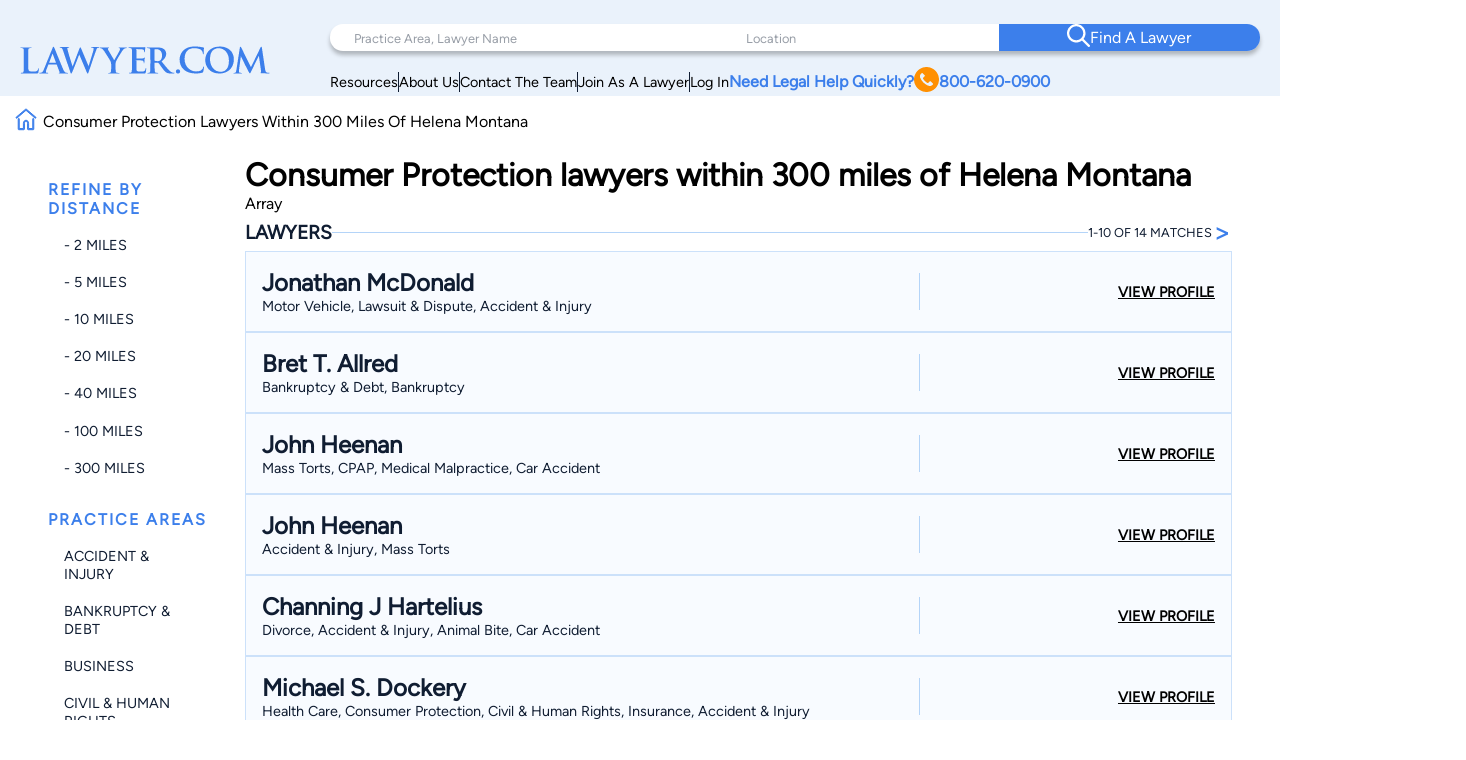

--- FILE ---
content_type: text/html; charset=utf-8
request_url: https://www.google.com/recaptcha/api2/anchor?ar=1&k=6LeCCcUqAAAAAJmQ_DbXR_ln5TRz0TwyvrSF5ROA&co=aHR0cHM6Ly93d3cubGF3eWVyLmNvbTo0NDM.&hl=en&v=PoyoqOPhxBO7pBk68S4YbpHZ&size=invisible&anchor-ms=20000&execute-ms=30000&cb=bhphl5uxi7tc
body_size: 48608
content:
<!DOCTYPE HTML><html dir="ltr" lang="en"><head><meta http-equiv="Content-Type" content="text/html; charset=UTF-8">
<meta http-equiv="X-UA-Compatible" content="IE=edge">
<title>reCAPTCHA</title>
<style type="text/css">
/* cyrillic-ext */
@font-face {
  font-family: 'Roboto';
  font-style: normal;
  font-weight: 400;
  font-stretch: 100%;
  src: url(//fonts.gstatic.com/s/roboto/v48/KFO7CnqEu92Fr1ME7kSn66aGLdTylUAMa3GUBHMdazTgWw.woff2) format('woff2');
  unicode-range: U+0460-052F, U+1C80-1C8A, U+20B4, U+2DE0-2DFF, U+A640-A69F, U+FE2E-FE2F;
}
/* cyrillic */
@font-face {
  font-family: 'Roboto';
  font-style: normal;
  font-weight: 400;
  font-stretch: 100%;
  src: url(//fonts.gstatic.com/s/roboto/v48/KFO7CnqEu92Fr1ME7kSn66aGLdTylUAMa3iUBHMdazTgWw.woff2) format('woff2');
  unicode-range: U+0301, U+0400-045F, U+0490-0491, U+04B0-04B1, U+2116;
}
/* greek-ext */
@font-face {
  font-family: 'Roboto';
  font-style: normal;
  font-weight: 400;
  font-stretch: 100%;
  src: url(//fonts.gstatic.com/s/roboto/v48/KFO7CnqEu92Fr1ME7kSn66aGLdTylUAMa3CUBHMdazTgWw.woff2) format('woff2');
  unicode-range: U+1F00-1FFF;
}
/* greek */
@font-face {
  font-family: 'Roboto';
  font-style: normal;
  font-weight: 400;
  font-stretch: 100%;
  src: url(//fonts.gstatic.com/s/roboto/v48/KFO7CnqEu92Fr1ME7kSn66aGLdTylUAMa3-UBHMdazTgWw.woff2) format('woff2');
  unicode-range: U+0370-0377, U+037A-037F, U+0384-038A, U+038C, U+038E-03A1, U+03A3-03FF;
}
/* math */
@font-face {
  font-family: 'Roboto';
  font-style: normal;
  font-weight: 400;
  font-stretch: 100%;
  src: url(//fonts.gstatic.com/s/roboto/v48/KFO7CnqEu92Fr1ME7kSn66aGLdTylUAMawCUBHMdazTgWw.woff2) format('woff2');
  unicode-range: U+0302-0303, U+0305, U+0307-0308, U+0310, U+0312, U+0315, U+031A, U+0326-0327, U+032C, U+032F-0330, U+0332-0333, U+0338, U+033A, U+0346, U+034D, U+0391-03A1, U+03A3-03A9, U+03B1-03C9, U+03D1, U+03D5-03D6, U+03F0-03F1, U+03F4-03F5, U+2016-2017, U+2034-2038, U+203C, U+2040, U+2043, U+2047, U+2050, U+2057, U+205F, U+2070-2071, U+2074-208E, U+2090-209C, U+20D0-20DC, U+20E1, U+20E5-20EF, U+2100-2112, U+2114-2115, U+2117-2121, U+2123-214F, U+2190, U+2192, U+2194-21AE, U+21B0-21E5, U+21F1-21F2, U+21F4-2211, U+2213-2214, U+2216-22FF, U+2308-230B, U+2310, U+2319, U+231C-2321, U+2336-237A, U+237C, U+2395, U+239B-23B7, U+23D0, U+23DC-23E1, U+2474-2475, U+25AF, U+25B3, U+25B7, U+25BD, U+25C1, U+25CA, U+25CC, U+25FB, U+266D-266F, U+27C0-27FF, U+2900-2AFF, U+2B0E-2B11, U+2B30-2B4C, U+2BFE, U+3030, U+FF5B, U+FF5D, U+1D400-1D7FF, U+1EE00-1EEFF;
}
/* symbols */
@font-face {
  font-family: 'Roboto';
  font-style: normal;
  font-weight: 400;
  font-stretch: 100%;
  src: url(//fonts.gstatic.com/s/roboto/v48/KFO7CnqEu92Fr1ME7kSn66aGLdTylUAMaxKUBHMdazTgWw.woff2) format('woff2');
  unicode-range: U+0001-000C, U+000E-001F, U+007F-009F, U+20DD-20E0, U+20E2-20E4, U+2150-218F, U+2190, U+2192, U+2194-2199, U+21AF, U+21E6-21F0, U+21F3, U+2218-2219, U+2299, U+22C4-22C6, U+2300-243F, U+2440-244A, U+2460-24FF, U+25A0-27BF, U+2800-28FF, U+2921-2922, U+2981, U+29BF, U+29EB, U+2B00-2BFF, U+4DC0-4DFF, U+FFF9-FFFB, U+10140-1018E, U+10190-1019C, U+101A0, U+101D0-101FD, U+102E0-102FB, U+10E60-10E7E, U+1D2C0-1D2D3, U+1D2E0-1D37F, U+1F000-1F0FF, U+1F100-1F1AD, U+1F1E6-1F1FF, U+1F30D-1F30F, U+1F315, U+1F31C, U+1F31E, U+1F320-1F32C, U+1F336, U+1F378, U+1F37D, U+1F382, U+1F393-1F39F, U+1F3A7-1F3A8, U+1F3AC-1F3AF, U+1F3C2, U+1F3C4-1F3C6, U+1F3CA-1F3CE, U+1F3D4-1F3E0, U+1F3ED, U+1F3F1-1F3F3, U+1F3F5-1F3F7, U+1F408, U+1F415, U+1F41F, U+1F426, U+1F43F, U+1F441-1F442, U+1F444, U+1F446-1F449, U+1F44C-1F44E, U+1F453, U+1F46A, U+1F47D, U+1F4A3, U+1F4B0, U+1F4B3, U+1F4B9, U+1F4BB, U+1F4BF, U+1F4C8-1F4CB, U+1F4D6, U+1F4DA, U+1F4DF, U+1F4E3-1F4E6, U+1F4EA-1F4ED, U+1F4F7, U+1F4F9-1F4FB, U+1F4FD-1F4FE, U+1F503, U+1F507-1F50B, U+1F50D, U+1F512-1F513, U+1F53E-1F54A, U+1F54F-1F5FA, U+1F610, U+1F650-1F67F, U+1F687, U+1F68D, U+1F691, U+1F694, U+1F698, U+1F6AD, U+1F6B2, U+1F6B9-1F6BA, U+1F6BC, U+1F6C6-1F6CF, U+1F6D3-1F6D7, U+1F6E0-1F6EA, U+1F6F0-1F6F3, U+1F6F7-1F6FC, U+1F700-1F7FF, U+1F800-1F80B, U+1F810-1F847, U+1F850-1F859, U+1F860-1F887, U+1F890-1F8AD, U+1F8B0-1F8BB, U+1F8C0-1F8C1, U+1F900-1F90B, U+1F93B, U+1F946, U+1F984, U+1F996, U+1F9E9, U+1FA00-1FA6F, U+1FA70-1FA7C, U+1FA80-1FA89, U+1FA8F-1FAC6, U+1FACE-1FADC, U+1FADF-1FAE9, U+1FAF0-1FAF8, U+1FB00-1FBFF;
}
/* vietnamese */
@font-face {
  font-family: 'Roboto';
  font-style: normal;
  font-weight: 400;
  font-stretch: 100%;
  src: url(//fonts.gstatic.com/s/roboto/v48/KFO7CnqEu92Fr1ME7kSn66aGLdTylUAMa3OUBHMdazTgWw.woff2) format('woff2');
  unicode-range: U+0102-0103, U+0110-0111, U+0128-0129, U+0168-0169, U+01A0-01A1, U+01AF-01B0, U+0300-0301, U+0303-0304, U+0308-0309, U+0323, U+0329, U+1EA0-1EF9, U+20AB;
}
/* latin-ext */
@font-face {
  font-family: 'Roboto';
  font-style: normal;
  font-weight: 400;
  font-stretch: 100%;
  src: url(//fonts.gstatic.com/s/roboto/v48/KFO7CnqEu92Fr1ME7kSn66aGLdTylUAMa3KUBHMdazTgWw.woff2) format('woff2');
  unicode-range: U+0100-02BA, U+02BD-02C5, U+02C7-02CC, U+02CE-02D7, U+02DD-02FF, U+0304, U+0308, U+0329, U+1D00-1DBF, U+1E00-1E9F, U+1EF2-1EFF, U+2020, U+20A0-20AB, U+20AD-20C0, U+2113, U+2C60-2C7F, U+A720-A7FF;
}
/* latin */
@font-face {
  font-family: 'Roboto';
  font-style: normal;
  font-weight: 400;
  font-stretch: 100%;
  src: url(//fonts.gstatic.com/s/roboto/v48/KFO7CnqEu92Fr1ME7kSn66aGLdTylUAMa3yUBHMdazQ.woff2) format('woff2');
  unicode-range: U+0000-00FF, U+0131, U+0152-0153, U+02BB-02BC, U+02C6, U+02DA, U+02DC, U+0304, U+0308, U+0329, U+2000-206F, U+20AC, U+2122, U+2191, U+2193, U+2212, U+2215, U+FEFF, U+FFFD;
}
/* cyrillic-ext */
@font-face {
  font-family: 'Roboto';
  font-style: normal;
  font-weight: 500;
  font-stretch: 100%;
  src: url(//fonts.gstatic.com/s/roboto/v48/KFO7CnqEu92Fr1ME7kSn66aGLdTylUAMa3GUBHMdazTgWw.woff2) format('woff2');
  unicode-range: U+0460-052F, U+1C80-1C8A, U+20B4, U+2DE0-2DFF, U+A640-A69F, U+FE2E-FE2F;
}
/* cyrillic */
@font-face {
  font-family: 'Roboto';
  font-style: normal;
  font-weight: 500;
  font-stretch: 100%;
  src: url(//fonts.gstatic.com/s/roboto/v48/KFO7CnqEu92Fr1ME7kSn66aGLdTylUAMa3iUBHMdazTgWw.woff2) format('woff2');
  unicode-range: U+0301, U+0400-045F, U+0490-0491, U+04B0-04B1, U+2116;
}
/* greek-ext */
@font-face {
  font-family: 'Roboto';
  font-style: normal;
  font-weight: 500;
  font-stretch: 100%;
  src: url(//fonts.gstatic.com/s/roboto/v48/KFO7CnqEu92Fr1ME7kSn66aGLdTylUAMa3CUBHMdazTgWw.woff2) format('woff2');
  unicode-range: U+1F00-1FFF;
}
/* greek */
@font-face {
  font-family: 'Roboto';
  font-style: normal;
  font-weight: 500;
  font-stretch: 100%;
  src: url(//fonts.gstatic.com/s/roboto/v48/KFO7CnqEu92Fr1ME7kSn66aGLdTylUAMa3-UBHMdazTgWw.woff2) format('woff2');
  unicode-range: U+0370-0377, U+037A-037F, U+0384-038A, U+038C, U+038E-03A1, U+03A3-03FF;
}
/* math */
@font-face {
  font-family: 'Roboto';
  font-style: normal;
  font-weight: 500;
  font-stretch: 100%;
  src: url(//fonts.gstatic.com/s/roboto/v48/KFO7CnqEu92Fr1ME7kSn66aGLdTylUAMawCUBHMdazTgWw.woff2) format('woff2');
  unicode-range: U+0302-0303, U+0305, U+0307-0308, U+0310, U+0312, U+0315, U+031A, U+0326-0327, U+032C, U+032F-0330, U+0332-0333, U+0338, U+033A, U+0346, U+034D, U+0391-03A1, U+03A3-03A9, U+03B1-03C9, U+03D1, U+03D5-03D6, U+03F0-03F1, U+03F4-03F5, U+2016-2017, U+2034-2038, U+203C, U+2040, U+2043, U+2047, U+2050, U+2057, U+205F, U+2070-2071, U+2074-208E, U+2090-209C, U+20D0-20DC, U+20E1, U+20E5-20EF, U+2100-2112, U+2114-2115, U+2117-2121, U+2123-214F, U+2190, U+2192, U+2194-21AE, U+21B0-21E5, U+21F1-21F2, U+21F4-2211, U+2213-2214, U+2216-22FF, U+2308-230B, U+2310, U+2319, U+231C-2321, U+2336-237A, U+237C, U+2395, U+239B-23B7, U+23D0, U+23DC-23E1, U+2474-2475, U+25AF, U+25B3, U+25B7, U+25BD, U+25C1, U+25CA, U+25CC, U+25FB, U+266D-266F, U+27C0-27FF, U+2900-2AFF, U+2B0E-2B11, U+2B30-2B4C, U+2BFE, U+3030, U+FF5B, U+FF5D, U+1D400-1D7FF, U+1EE00-1EEFF;
}
/* symbols */
@font-face {
  font-family: 'Roboto';
  font-style: normal;
  font-weight: 500;
  font-stretch: 100%;
  src: url(//fonts.gstatic.com/s/roboto/v48/KFO7CnqEu92Fr1ME7kSn66aGLdTylUAMaxKUBHMdazTgWw.woff2) format('woff2');
  unicode-range: U+0001-000C, U+000E-001F, U+007F-009F, U+20DD-20E0, U+20E2-20E4, U+2150-218F, U+2190, U+2192, U+2194-2199, U+21AF, U+21E6-21F0, U+21F3, U+2218-2219, U+2299, U+22C4-22C6, U+2300-243F, U+2440-244A, U+2460-24FF, U+25A0-27BF, U+2800-28FF, U+2921-2922, U+2981, U+29BF, U+29EB, U+2B00-2BFF, U+4DC0-4DFF, U+FFF9-FFFB, U+10140-1018E, U+10190-1019C, U+101A0, U+101D0-101FD, U+102E0-102FB, U+10E60-10E7E, U+1D2C0-1D2D3, U+1D2E0-1D37F, U+1F000-1F0FF, U+1F100-1F1AD, U+1F1E6-1F1FF, U+1F30D-1F30F, U+1F315, U+1F31C, U+1F31E, U+1F320-1F32C, U+1F336, U+1F378, U+1F37D, U+1F382, U+1F393-1F39F, U+1F3A7-1F3A8, U+1F3AC-1F3AF, U+1F3C2, U+1F3C4-1F3C6, U+1F3CA-1F3CE, U+1F3D4-1F3E0, U+1F3ED, U+1F3F1-1F3F3, U+1F3F5-1F3F7, U+1F408, U+1F415, U+1F41F, U+1F426, U+1F43F, U+1F441-1F442, U+1F444, U+1F446-1F449, U+1F44C-1F44E, U+1F453, U+1F46A, U+1F47D, U+1F4A3, U+1F4B0, U+1F4B3, U+1F4B9, U+1F4BB, U+1F4BF, U+1F4C8-1F4CB, U+1F4D6, U+1F4DA, U+1F4DF, U+1F4E3-1F4E6, U+1F4EA-1F4ED, U+1F4F7, U+1F4F9-1F4FB, U+1F4FD-1F4FE, U+1F503, U+1F507-1F50B, U+1F50D, U+1F512-1F513, U+1F53E-1F54A, U+1F54F-1F5FA, U+1F610, U+1F650-1F67F, U+1F687, U+1F68D, U+1F691, U+1F694, U+1F698, U+1F6AD, U+1F6B2, U+1F6B9-1F6BA, U+1F6BC, U+1F6C6-1F6CF, U+1F6D3-1F6D7, U+1F6E0-1F6EA, U+1F6F0-1F6F3, U+1F6F7-1F6FC, U+1F700-1F7FF, U+1F800-1F80B, U+1F810-1F847, U+1F850-1F859, U+1F860-1F887, U+1F890-1F8AD, U+1F8B0-1F8BB, U+1F8C0-1F8C1, U+1F900-1F90B, U+1F93B, U+1F946, U+1F984, U+1F996, U+1F9E9, U+1FA00-1FA6F, U+1FA70-1FA7C, U+1FA80-1FA89, U+1FA8F-1FAC6, U+1FACE-1FADC, U+1FADF-1FAE9, U+1FAF0-1FAF8, U+1FB00-1FBFF;
}
/* vietnamese */
@font-face {
  font-family: 'Roboto';
  font-style: normal;
  font-weight: 500;
  font-stretch: 100%;
  src: url(//fonts.gstatic.com/s/roboto/v48/KFO7CnqEu92Fr1ME7kSn66aGLdTylUAMa3OUBHMdazTgWw.woff2) format('woff2');
  unicode-range: U+0102-0103, U+0110-0111, U+0128-0129, U+0168-0169, U+01A0-01A1, U+01AF-01B0, U+0300-0301, U+0303-0304, U+0308-0309, U+0323, U+0329, U+1EA0-1EF9, U+20AB;
}
/* latin-ext */
@font-face {
  font-family: 'Roboto';
  font-style: normal;
  font-weight: 500;
  font-stretch: 100%;
  src: url(//fonts.gstatic.com/s/roboto/v48/KFO7CnqEu92Fr1ME7kSn66aGLdTylUAMa3KUBHMdazTgWw.woff2) format('woff2');
  unicode-range: U+0100-02BA, U+02BD-02C5, U+02C7-02CC, U+02CE-02D7, U+02DD-02FF, U+0304, U+0308, U+0329, U+1D00-1DBF, U+1E00-1E9F, U+1EF2-1EFF, U+2020, U+20A0-20AB, U+20AD-20C0, U+2113, U+2C60-2C7F, U+A720-A7FF;
}
/* latin */
@font-face {
  font-family: 'Roboto';
  font-style: normal;
  font-weight: 500;
  font-stretch: 100%;
  src: url(//fonts.gstatic.com/s/roboto/v48/KFO7CnqEu92Fr1ME7kSn66aGLdTylUAMa3yUBHMdazQ.woff2) format('woff2');
  unicode-range: U+0000-00FF, U+0131, U+0152-0153, U+02BB-02BC, U+02C6, U+02DA, U+02DC, U+0304, U+0308, U+0329, U+2000-206F, U+20AC, U+2122, U+2191, U+2193, U+2212, U+2215, U+FEFF, U+FFFD;
}
/* cyrillic-ext */
@font-face {
  font-family: 'Roboto';
  font-style: normal;
  font-weight: 900;
  font-stretch: 100%;
  src: url(//fonts.gstatic.com/s/roboto/v48/KFO7CnqEu92Fr1ME7kSn66aGLdTylUAMa3GUBHMdazTgWw.woff2) format('woff2');
  unicode-range: U+0460-052F, U+1C80-1C8A, U+20B4, U+2DE0-2DFF, U+A640-A69F, U+FE2E-FE2F;
}
/* cyrillic */
@font-face {
  font-family: 'Roboto';
  font-style: normal;
  font-weight: 900;
  font-stretch: 100%;
  src: url(//fonts.gstatic.com/s/roboto/v48/KFO7CnqEu92Fr1ME7kSn66aGLdTylUAMa3iUBHMdazTgWw.woff2) format('woff2');
  unicode-range: U+0301, U+0400-045F, U+0490-0491, U+04B0-04B1, U+2116;
}
/* greek-ext */
@font-face {
  font-family: 'Roboto';
  font-style: normal;
  font-weight: 900;
  font-stretch: 100%;
  src: url(//fonts.gstatic.com/s/roboto/v48/KFO7CnqEu92Fr1ME7kSn66aGLdTylUAMa3CUBHMdazTgWw.woff2) format('woff2');
  unicode-range: U+1F00-1FFF;
}
/* greek */
@font-face {
  font-family: 'Roboto';
  font-style: normal;
  font-weight: 900;
  font-stretch: 100%;
  src: url(//fonts.gstatic.com/s/roboto/v48/KFO7CnqEu92Fr1ME7kSn66aGLdTylUAMa3-UBHMdazTgWw.woff2) format('woff2');
  unicode-range: U+0370-0377, U+037A-037F, U+0384-038A, U+038C, U+038E-03A1, U+03A3-03FF;
}
/* math */
@font-face {
  font-family: 'Roboto';
  font-style: normal;
  font-weight: 900;
  font-stretch: 100%;
  src: url(//fonts.gstatic.com/s/roboto/v48/KFO7CnqEu92Fr1ME7kSn66aGLdTylUAMawCUBHMdazTgWw.woff2) format('woff2');
  unicode-range: U+0302-0303, U+0305, U+0307-0308, U+0310, U+0312, U+0315, U+031A, U+0326-0327, U+032C, U+032F-0330, U+0332-0333, U+0338, U+033A, U+0346, U+034D, U+0391-03A1, U+03A3-03A9, U+03B1-03C9, U+03D1, U+03D5-03D6, U+03F0-03F1, U+03F4-03F5, U+2016-2017, U+2034-2038, U+203C, U+2040, U+2043, U+2047, U+2050, U+2057, U+205F, U+2070-2071, U+2074-208E, U+2090-209C, U+20D0-20DC, U+20E1, U+20E5-20EF, U+2100-2112, U+2114-2115, U+2117-2121, U+2123-214F, U+2190, U+2192, U+2194-21AE, U+21B0-21E5, U+21F1-21F2, U+21F4-2211, U+2213-2214, U+2216-22FF, U+2308-230B, U+2310, U+2319, U+231C-2321, U+2336-237A, U+237C, U+2395, U+239B-23B7, U+23D0, U+23DC-23E1, U+2474-2475, U+25AF, U+25B3, U+25B7, U+25BD, U+25C1, U+25CA, U+25CC, U+25FB, U+266D-266F, U+27C0-27FF, U+2900-2AFF, U+2B0E-2B11, U+2B30-2B4C, U+2BFE, U+3030, U+FF5B, U+FF5D, U+1D400-1D7FF, U+1EE00-1EEFF;
}
/* symbols */
@font-face {
  font-family: 'Roboto';
  font-style: normal;
  font-weight: 900;
  font-stretch: 100%;
  src: url(//fonts.gstatic.com/s/roboto/v48/KFO7CnqEu92Fr1ME7kSn66aGLdTylUAMaxKUBHMdazTgWw.woff2) format('woff2');
  unicode-range: U+0001-000C, U+000E-001F, U+007F-009F, U+20DD-20E0, U+20E2-20E4, U+2150-218F, U+2190, U+2192, U+2194-2199, U+21AF, U+21E6-21F0, U+21F3, U+2218-2219, U+2299, U+22C4-22C6, U+2300-243F, U+2440-244A, U+2460-24FF, U+25A0-27BF, U+2800-28FF, U+2921-2922, U+2981, U+29BF, U+29EB, U+2B00-2BFF, U+4DC0-4DFF, U+FFF9-FFFB, U+10140-1018E, U+10190-1019C, U+101A0, U+101D0-101FD, U+102E0-102FB, U+10E60-10E7E, U+1D2C0-1D2D3, U+1D2E0-1D37F, U+1F000-1F0FF, U+1F100-1F1AD, U+1F1E6-1F1FF, U+1F30D-1F30F, U+1F315, U+1F31C, U+1F31E, U+1F320-1F32C, U+1F336, U+1F378, U+1F37D, U+1F382, U+1F393-1F39F, U+1F3A7-1F3A8, U+1F3AC-1F3AF, U+1F3C2, U+1F3C4-1F3C6, U+1F3CA-1F3CE, U+1F3D4-1F3E0, U+1F3ED, U+1F3F1-1F3F3, U+1F3F5-1F3F7, U+1F408, U+1F415, U+1F41F, U+1F426, U+1F43F, U+1F441-1F442, U+1F444, U+1F446-1F449, U+1F44C-1F44E, U+1F453, U+1F46A, U+1F47D, U+1F4A3, U+1F4B0, U+1F4B3, U+1F4B9, U+1F4BB, U+1F4BF, U+1F4C8-1F4CB, U+1F4D6, U+1F4DA, U+1F4DF, U+1F4E3-1F4E6, U+1F4EA-1F4ED, U+1F4F7, U+1F4F9-1F4FB, U+1F4FD-1F4FE, U+1F503, U+1F507-1F50B, U+1F50D, U+1F512-1F513, U+1F53E-1F54A, U+1F54F-1F5FA, U+1F610, U+1F650-1F67F, U+1F687, U+1F68D, U+1F691, U+1F694, U+1F698, U+1F6AD, U+1F6B2, U+1F6B9-1F6BA, U+1F6BC, U+1F6C6-1F6CF, U+1F6D3-1F6D7, U+1F6E0-1F6EA, U+1F6F0-1F6F3, U+1F6F7-1F6FC, U+1F700-1F7FF, U+1F800-1F80B, U+1F810-1F847, U+1F850-1F859, U+1F860-1F887, U+1F890-1F8AD, U+1F8B0-1F8BB, U+1F8C0-1F8C1, U+1F900-1F90B, U+1F93B, U+1F946, U+1F984, U+1F996, U+1F9E9, U+1FA00-1FA6F, U+1FA70-1FA7C, U+1FA80-1FA89, U+1FA8F-1FAC6, U+1FACE-1FADC, U+1FADF-1FAE9, U+1FAF0-1FAF8, U+1FB00-1FBFF;
}
/* vietnamese */
@font-face {
  font-family: 'Roboto';
  font-style: normal;
  font-weight: 900;
  font-stretch: 100%;
  src: url(//fonts.gstatic.com/s/roboto/v48/KFO7CnqEu92Fr1ME7kSn66aGLdTylUAMa3OUBHMdazTgWw.woff2) format('woff2');
  unicode-range: U+0102-0103, U+0110-0111, U+0128-0129, U+0168-0169, U+01A0-01A1, U+01AF-01B0, U+0300-0301, U+0303-0304, U+0308-0309, U+0323, U+0329, U+1EA0-1EF9, U+20AB;
}
/* latin-ext */
@font-face {
  font-family: 'Roboto';
  font-style: normal;
  font-weight: 900;
  font-stretch: 100%;
  src: url(//fonts.gstatic.com/s/roboto/v48/KFO7CnqEu92Fr1ME7kSn66aGLdTylUAMa3KUBHMdazTgWw.woff2) format('woff2');
  unicode-range: U+0100-02BA, U+02BD-02C5, U+02C7-02CC, U+02CE-02D7, U+02DD-02FF, U+0304, U+0308, U+0329, U+1D00-1DBF, U+1E00-1E9F, U+1EF2-1EFF, U+2020, U+20A0-20AB, U+20AD-20C0, U+2113, U+2C60-2C7F, U+A720-A7FF;
}
/* latin */
@font-face {
  font-family: 'Roboto';
  font-style: normal;
  font-weight: 900;
  font-stretch: 100%;
  src: url(//fonts.gstatic.com/s/roboto/v48/KFO7CnqEu92Fr1ME7kSn66aGLdTylUAMa3yUBHMdazQ.woff2) format('woff2');
  unicode-range: U+0000-00FF, U+0131, U+0152-0153, U+02BB-02BC, U+02C6, U+02DA, U+02DC, U+0304, U+0308, U+0329, U+2000-206F, U+20AC, U+2122, U+2191, U+2193, U+2212, U+2215, U+FEFF, U+FFFD;
}

</style>
<link rel="stylesheet" type="text/css" href="https://www.gstatic.com/recaptcha/releases/PoyoqOPhxBO7pBk68S4YbpHZ/styles__ltr.css">
<script nonce="ES-1Gz5Q9grHke1fIaHzEg" type="text/javascript">window['__recaptcha_api'] = 'https://www.google.com/recaptcha/api2/';</script>
<script type="text/javascript" src="https://www.gstatic.com/recaptcha/releases/PoyoqOPhxBO7pBk68S4YbpHZ/recaptcha__en.js" nonce="ES-1Gz5Q9grHke1fIaHzEg">
      
    </script></head>
<body><div id="rc-anchor-alert" class="rc-anchor-alert"></div>
<input type="hidden" id="recaptcha-token" value="[base64]">
<script type="text/javascript" nonce="ES-1Gz5Q9grHke1fIaHzEg">
      recaptcha.anchor.Main.init("[\x22ainput\x22,[\x22bgdata\x22,\x22\x22,\[base64]/[base64]/MjU1Ong/[base64]/[base64]/[base64]/[base64]/[base64]/[base64]/[base64]/[base64]/[base64]/[base64]/[base64]/[base64]/[base64]/[base64]/[base64]\\u003d\x22,\[base64]\x22,\x22w5Epw6xkw6LCocOBwq88w7TCkcKHwrLDq8K7EMOcw7oTQW5mVsKpeVPCvmzCmQjDl8KwSEAxwqtaw7UTw73Cujpfw6XCisK2wrctFcOZwq/DpBA7woR2d1PCkGgKw5xWGD1ERyXDmyFbN2Jbw5dHw5NZw6HCg8Oyw53DpmjDux1rw6HCjU5WWC3CmcOIeRIxw6l0eibCosO3wqvDonvDmMK9wpZiw7TDp8OMDMKHw5gQw5PDucO3QsKrAcKiw6/[base64]/[base64]/Dtjgtw5Ykw65twqnCkhskw54OwpBdw6TCjsKwwoFdGwFeIH0LL2TCt1/CoMOEwqBCw5pVBcOjwr1/SAFYw4EKw6jDj8K2wpRnHmLDr8KUD8ObY8Kew4rCmMO5E3/DtS0nOsKFbsOKwqbCunclLDgqLcOFR8KtO8K8wptmwo3CgMKRIQTCjsKXwotDwpILw7rChXoIw7siZRs8w6XCtl0nGGcbw7HDplYJa3jDh8OmRz/DvsOqwoAew4VVcMOdViNJXsOYA1dHw79mwrQhw6DDlcOkwqcXKStSwpVgO8O4wp/Cgm1fbgRAw5ovF3rCvcK+wptKwpMBwpHDs8KIw4Mvwpp6wqDDtsKOw5jCpFXDs8KeXDFlD3dxwoZ6wrp2U8O0w7TDklUJAgzDlsKAwqhdwrwmRsKsw6tVfW7CkyFtwp0jwp/CtjHDlgUnw53Dr0nCtyHCqcOlw6o+OQ8Cw61tDsKwYcKJw6bCil7Csy7CqS/DnsO5w63DgcKaQcOtFcO/w5VEwo0WG2hXa8O0EcOHwpsvaU5sAWw/asKRH2l0cRzDh8KDwowawo4KKBfDvMOKR8OzFMKpw4PDu8KPHBp4w7TCuyxswo1PAcKGTsKgwozCnGPCv8ORXcK6wqFhTR/Ds8Ojw6Z/w4Ehw7DCgsObQMKncCVzUsK9w6fCmcOtwrYSSsO9w7vCm8KObkBJT8Kaw78VwpsZd8Orw6oow5E6ecOww50NwrFhE8OLwp4bw4PDvCHDjAHCk8KBw5c0woXDuSfDknlebcKcw5pGwrvCgsKMw4XCjUfDhcKnw7B7HTzCtcOrw7zCrXfDkcOWwoPDiy/CvsKmQ8ONSWk4KXbDuSPCm8KHX8KQPMKxTnY1aSBIwp01w5PCkMKgasOEDMKGw4lRfBtfwpdCHxTDoCxzOnDCkz3Cp8KJwr3Cs8O+w7NrBnDDlsKmwrbDpUwIwqc+V8KNw73DrDHCsA1lFcO5w5AAElQaN8OoDMKXDCvDljXCrzABw7/CgVNVw43DuS5Ww7XDrRcEXzMfNFDCtMOLEht/[base64]/w6dbC1HDiMOZw4x2NmwjKMKXw4VLIMK/w4N7EUN/JQrDl18MccOswqVtwqrCqnrCqsO/woRpQMKMZ3ttPX1/[base64]/ChQnCriR7McKawqDClsKSw6zDi8OAw47DosK+w57CqcKnw6Rjw6BWI8OiRsK/w4hqw4LCvC9GAXc7E8OjNwR+S8KdEwvDjwBPfXkKwrPCs8OOw7DClMKlQMOVUMKpU0Vqw5JWwr7Co1IUXMKoeHfDvVnCoMKBKGjCiMKqIMO9bSl/[base64]/DthHCi8OEBRg6w5HClsKKeS4xw47CosOYw7IPwrXDuMOyw6nDtlxifnbClQ4OwrnCmcKiES/CvcKKSsKxBcOJwrXDgE43wovChkAOOUDCk8K1XD1bRTsAwpAEw6ZcMsKkTMK5TR0OOgrDlsKCJQ4DwpJSw45mDsKSVlUYw43DqwNPw7zCs2Jfw6rCmcOUOlB+FXRGLl0awpjDscK+woJAwprDu2PDrcKCY8K1Bl3DqcKAUsKNw5zClzXCl8O4dcK1Qn/Crx7DkMOSJXfCgRTDtcKKScKdEltrSgJVOlnCtMKSw5kEw7J7MilOw6XCjcK+wpfDtMK8w7/Cljc/BcO+JQvDsApew5/Cs8OqYMOowp3Dry7DpcKvwqYlL8KnwqrCssOhZ3pPNsKww6DDoVsecx9iw4LDh8ONw4YSUG7CgsKXw7TCu8KFwrvCumw1w7Vawq3CgE3DicOOWl1zIUcVw61oRcKRw6wpTi3DhsOPwrfCi254FMOzDcOcw71/w6M0DMKZEmjDvgIpesOmw4pWwrQNYiU7woRNQA7DsSrDnMOBw4BNPcO6VkvDr8Kxw4vDolXDqsOow5DCmMKsZ8O3GGrCpsKHw5vCngUlfX3Do0zDiTvDm8Kaa0Z9fcOLYcOMNl97MRMVwq5DRg/ChGwvB38cJsORQhXCr8OrwrfDuwInIMOSFCTCgjzDvMKVIU59wrJxO1HCnX8Vw5vDixLDq8KgUSDCtsOhwpo9AsObAcOgbkrCpToxwrnDhBnCusKXw5jDpsKdEk1Pwp9/[base64]/DlAUvKV1QwpzCg3jDim/DgS54BQMTw4rCulPDnMOBw5A0w4xVdFFPw5owOUhrHMOvw5Ecw4oGw7VcwoXDu8Klw43DqwXCoh7DvMKUNmR5XWHCgMOuw7jCl2/[base64]/Do3bDkztfwoTDowbCkcK6w6/DhQorc3hbScOpwqEdGMKrwqLDrsKGwp7DvB8uw7R/fEYrGcKQw7fCi1tuZMKAwo3Dl3wiMkjCqRwsZ8OCCcK1aR/CnsOhacKlwqMbwpTDoGnDihFoLQRECX7DqMO+CGLDpsK5J8KCC3hJG8ONw60rbsKNw6xKw5/[base64]/CqHHCoMOdKsOcw5zCgUrDhcORw44IwpUFwqRKAMKIdX7Dk8K3wqDDksOdw4xBw78qPT7CpV9AWMOFw4PCl2DDpMOkR8O6LcKtw6d/[base64]/EhzDoRxmYxdpw4k/[base64]/DhiPCn8Okw5kEwqxzwpkacsOtwrvCtAt3woUhZE84w67DnH3CiCZ3w4c/w7TCinPCmBrDhsOww4tZJMOmw7jCrVUDasOfw7EUw6A2YcK1bsOxw6FzWywnwos3wpkZPyl4wotRw7dWwroLw4IMMDUtaQNCw58tFjFfZcO2E2/CmlFPKBxmw51yO8KNUlPDpVfDqV5ybE3Dq8K2wpVNSVvCvFTDsE/DgsOgOcOjcMOxwoN9WsKGZcKXw5wnwonDpDNVwo0tE8KLwp7DssOQa8OxYcO1RgPCpsKfY8ODw5hDwo9SIVERXMKcwrbCiUDDn0nDik/DusOCwoxwwoR8wq7CkGFTLEBMw6RhWi/CiRUbEwzDnBXDsTcUBUM4DG3DpsOwKsOKK8OWw5/Dqy7DnsKaHsOHwr1EeMO+YlbCssKmPW5hNsKZD3nDu8K8cyXCiMKnw5/ClMOkJsKDL8OYJmFqRxPDvcKuZT/[base64]/DlsK4w4M9M8KJwrvDthE3PMOWw5tjw5R0w51Jwq92CsK3VcOzF8O8cjcObUZ3cAzCrTTDncK3VcOwwo92MDN/EMKBwq/DmzXDmAcVCsK8wqzCpMOTw4LDlsKeK8O6w7DDmyTCv8Ouwp7DoWsqHcOEwpVnwoM+wqNJwqg/wrJ5wqF9BEFPMcKiaMK0w6duZMKHwqHCq8K/wrDCq8OkP8KgPUfCu8KEfXRGcMOnIR/DscKgP8KJJB4jDsOyFiAQwrHDpD0+R8KQw7kgw5LCrMKOwqrCn8Kjw4XCrD3Cv1nCi8KdfTIXaQUOwrbCp27Du0/[base64]/DusOVw7oaw5zCnUzCo8K1MF/CjMOAZsKyDnzDnGnDmU4/wpdow5cEwpzClWLDocK5fXvCuMOHE0PDhwPDjVtgw77DmgQywq8qw6/Cg2EswpwHSMKDHcKQwqrDgTkew5PCmsOcc8O8wpIowqEVwr7Cp2EjLVPCpGzCncOww73CgxjCt3wYMl94KMKrw7Z1wrrDpcK0wr3DjlbCplUJwpsGYsK3wrXDnsKMwprChAJwwrIEMcKMwo/Co8OlUFAhwpkgCMO3fMK3w5wOYHrDtkcdw5PCtcKsYWkhf3HCtcKyO8OXwq/Dt8K7P8K5w6UlL8O2VBnDr1bDmMKTTsOOw7PCo8Kewo5GdD4Bw4hKdxfDgMOJwr45DQjCv0vCssKvw5x+fjRYw4DCo1h5wrJ6fDHDmsKRw4XCmE5Aw6Jlwq/ChzfDtQtzw7/DhW/[base64]/DhgXChCp/DB7DlcOdZcKowqQEw59RHMK6wpjDmV3DkRl0wpMkesOOAcKCw5rCjkNkw7l4d1TDrsKtw7HDgH7DsMO2wpVyw60VN2DChHd+InbCuEjCl8KVLsO6K8KkwrzCqcKmwppwKsOFwrtcfWTDtcKmJCvChToQJX/DoMOmw6XDksOgwqh6wrHCkMKJw4Bdw6UPw6Q0w7nCjw9Mw4gZwpc0w5ATV8KzcMK/[base64]/w5HCnsK/esO8FwDDqsKvwrh2alfCmcKsRzFBwoEgTcOqw6cTw4/[base64]/[base64]/[base64]/[base64]/FChiIMOCw5HCssK6w5fCqBHCs8OMCxXCgsKEw6wHwrzCjD3Cv8OZC8OFw4ciOUUCwovChzwYbxXDjjFmEDQSwr0cw5HChcKAwrcsDmA2Kz15wovDk1DDs0Y4F8OMLAzDmsOmMS/DpQbCsMK5QxwlfMKGw5rDoU8/w7DCq8O2dsOWw5rCiMOsw6Vmw7vDrsKpRBfCvUVEw63DpcOGwpEffwzCl8OseMKdw5AmE8ORw63CmMOLw5zCsMO+FsOdwoHDocKCaSMKSxFNOU8VwqEZawJNKmQvSsKQD8OCSljDosOtLDgVw5LDkBHCvsKCB8OtJ8Okwr/[base64]/[base64]/CgcOaw797bMKqVE7DiiLDmjvCgsOMEyYNK8Oew6DCjAXCjcOSwqHDg0JoUXvChsOyw6zCjcO6woXCpg1Nw5fDlMOzwo0Tw7onw6MQG1Z8w4/DjcKPJQ/CusOnfQ7DjV7DrsOiOU9rwqIFwo5Hw6hkw4nDkwIKw5IddcOww7Q8wpDDlwdAWMOYwqDDlcOpJMOsKyt0aSwGfzHCosOAQcO2DcO7w7w0csK0BMO0RMKdE8KDw5fCvA3DnEZXawLCpcK6CC/DiMOFw4XCmsOHfjTDgMOrUHFSVHfDgmtbwobCkcKoZ8O0acOBw6/[base64]/[base64]/Cl8KLw4UkwrUCDMO1w5DCjkHCmsOww7nCkMONwpwYw4UiBBfDpDtfwpVuw6tlJDzCuS1sGMO1dkkGc3nChsKpwoXChiLCr8Odw6UHHMKqfsO/wqpTw5zCmcKdM8KIwrghw50lwosaLUHCuAJpwpEMwo82wrHDrMO/dsOJwrfDsx4yw4YARMODYlTCohJOw644J0Biwo/CkUVYZMKBNcKIZcKvUsOWckbDtVfDmsOwNcKyCDPCtUrDp8K/NcOFw5lbAsKEdcK8woTCmMK6wr9MR8OWwrfDmi/CssOuwqnDscOOElYrEQTDkWrDhxIJAcKkMwrDjMKBwqgTcCkpwp3CnsKCUBjCn1xyw4XClT5GWcO2V8Okw5VswqZ8SS42wo7CvTfCpsKBHnYgYRo4DErChsOCaRPDtT3DnkUWAMOWw53ChsK0ICp/wqw/woTCsBEvX2jCiDsjwpxlw6pvWXUfCsOhwrLCgsKmwpg5w5TDncKONA3CncO/wphkwqHCi0nCrcOGGxTCs8K9w6B4w5Q3wrjCl8K+wq41w6zCiEPDhsO0wplAayjCmsKRO2rDo1AoNxnCtcO3M8OmRcO7wolGB8Kcw5pTRWdZPi/[base64]/PcOgwr/Dm8OVw7hVwp1mw59gKCvCj8OpZsKELsKQfljDnnHDnsK9w7fDr3QTwp9xw6/Dh8ORw7V+wqPCo8OfecOvcMO8OcOeSy7Dl3MiwpjDuztBTyHCnsOpWHl8PcOEc8KQw4RHeFjDvsKEHsOfThfDjn7CicKJw7zCoWdnwoklwp9QwobDpSzCqsK/KxE8wrUrwqHDlsKBwoTCpMOOwotdwo3DpMK4w4vDqcKIwrvDvR/CkmZjLSoxwonDhsOLw7kiVHIqcCDDkj02M8KKw6Mfw7fCgcK2w4/CuMKhw7gBwpFbCMOawo8bw4F0LcO1wrDCoXnCiMOvw6bDpsOeC8KMeMORwrNtM8OSGMOrc3nCqcKWw6jDuTrCmsOAwo8bwpHCv8KNwprCk3pxw6nDrcO3FMOEYMOfIsOFJ8OGwrJRwonCncKfw4nCp8O/woLDocOjUsO6w5Irw6luHsK2w4U3wo7DriIDeXgiw5J5w7lZIgZLQ8Ouw5zCo8K9w7DCmwDDhAImBMOnZMOGcMOuwq7CjcKGWQnCoExUPC7DhcOHGcOLDFkvTcO3AnbDlcORC8Kjw6fDssOsLMKfw6/Dp2XDqQnCuF3DuMKJw4nDisKeDGkKGkhNHAnCrMOOw6fCjMKnwqbDtsOdccK3EjxdAn1rwpEmZcOcDRPDt8K6wr8Aw6nCoXMhwqfCksK3wq3CqiTDvMOlw7fDjMOtwrkTw5VqFcOcwojCksKYYMOSacKuw6jCmcOQY3vCnh7Djh/[base64]/w7xxw6YFUzZPLsOmKGTCmBjCn8OlPMKsMAPCg8KvwrRrwrluwrDCqMOBw6DCukoFwpAqwrUuWsKVKsO+GTomLcKKw4/[base64]/CjijDvsKUUmjDsVgBHnwjwok2CsKYw63CkMOtasKZAxQBeAoVwohRwqjClcOre0N6QsOrw6Mpw5VPYDUIC3jDtsKTSBY8dQbDmcKzw4zDhQvCtcOefAJjOhPDr8OZAxnCl8Oaw6XDviDCvgUAf8KEw4hYwozDiwghworDrU1wI8OGw4t+w4Vlw5FlC8K/d8KbPMODTsKWwp0swpcDw44IX8OVGMOEIsOJwoTCu8KTwp/DsjRSw6bDlmUUHMOiccKof8KAdMOnEyhZW8OMw6rDrcO8wpDCt8K1SFhxQsKlc31hwr7Dm8KIw7LCvMO/W8OdOVxPZBZ0LktRDsOGFMKWwpjCr8KbwqgVw7fDrMOiw4BgcMOjacOvXsObw5Y4w6/CssOiwprDgMOjwrkPFRbCpljCt8O0e0DCs8KQw7vDjDLDoWXCkcKOwoB6O8ObSMOnw5XCqzjDrzBFw5HDgcKdYcOQw5zDssO9wqZgFsORw6TDuMOkBcKDwrRpcMKpXgDDocKkw6DDnxcmw6HDosKvYkDDvVXCpsKEw6NAwpQkPMKtw7t/dMOfUjnCv8K/PTvCvjHDhSkZVMO5NRTDo1/DtGnCh1vDhEjCp3oldcKhdMKswrvCn8KjwrnDqCbDqhLCuWzCicKrw6QEMg7CtT/Cgw3CmMKHGMOtw5sjwoYjR8Kwc3Bow5BZT0NTwqzCncOKHMKNEizCv2fCp8OBwoTDgzNMwrfDtXDDvXQ5ACzDp1ggODvDqMO1A8Oxw4MUw4U/w4IZYRlbDGfCocKuw7DCpkxew77CoBnDpxfDs8KEw7sXNUEMWMKpw6nDtMKje8K3w79gwrIWw4RxAMKEwqZ4w4U0wrhEGMOpTyN9eMKFwpkzw6fCscKBwr51wpfClz3CszjDp8OoWUQ8B8OZM8KcBGcqw4x5w5RZw78bwpAUw73ChirDo8KIM8Kcw4Adw4DCpMKPLsK/w6TDkFNnTBfCmjnCqsOJK8KWPcOgDilnw4U/w4bDrF9fwpLDmFgWeMOFPTXDq8OidcKNOCVxS8OAwp06wqJgw63Dl0HDhlg9woc8fgLDncK/[base64]/ChcKELTTDjQ3Dt8KJwpdxwprCjCdgwqfCsMOaZ8K1Z15LDnIHw55oEsKowo/DtFdlL8Kxwr4lw54IM0zDlgFdbDlmBTTCsl5sajjDvh/DsEJOw6/[base64]/wpRmw4JPV8KZw7fCrMOpDcOVUQULw5TDs8KEw7MBGMOQwog9w73Cty5fesO7dyDDqMOXcgbDolLCr3DCjcKcwpXChMK5KBDClsOzCCkDwp8PUDF5w5paeHXDmUPDnGMIaMONf8OXwrPDhB7DjcKPw4jDgkbDvmnDhHTCocKRw7Blw6A+LVwXZsK/wovCrG/Ch8O3woDCjxZ0HUdzSjzDimMJw5jCtAA9wp12C3jCmsOyw4jDgcOkaVXCghLCusKpPMOyMUc3wrvDssOMwo/DqWo7A8O0MMONwprCmkzCkjrDrjLCuD3CljRVDsK4bkRWIkwewrpGXcO8w7AnR8KLbBU0Xj3DhQvCisOtcjfCri1CYcK5JjLDrcOfcjXDrcOtbMKcIigtwrTCvcOsRGrCocO/ckPCiF46woAWwpVswoAfw54dwpY5Ry7DpX/[base64]/[base64]/[base64]/CtcKpwoY+VcOIO8Kvw40Xw6kQJcKrwoDDuyrDiTrCh8OaS1nCmcKKTsK2wqTCizEcHT/[base64]/[base64]/Cq8KwNWbCrh9Rw7scw5RWw5BpSwIOw4XCtcKlZmXDlCocwpnCpjt1WMK8w5LCpsKJwp95w4FbQ8OkBXTCogrDg0w/TsKkwq0ew4DDgQNKw5NHXcKDw73CpsKpKCrDvXZYwozCs0lowoBuZELDhXjCusKNw6HCsUvCrBXDrydUdcKAwpTCuMOZw5HCoi9iw4LDtMOUfgXDj8Okw47CjsO0WAgtwrHCizY/PFYQw7zDqsO4wrPCmBliLXDCmjvDiMKGAsKGL0h+w7DDncKNCcKRwp49w7V5w5DDlU3CqTwwPhzDlcKDeMKxw5Udw5TDtl3DsGEWw4DCgFnCo8OZPl1tAFccNWTDjX4hwrbCkm7CqsOow5LDukrDqsOSY8OVwpnDg8ObZ8O0NzHCqA93c8KySnjDicOAdcKuKcKrw5/ChMKfwr80wrrChxDCqAN0eFZBfV/[base64]/[base64]/Cs8Kcw5fCoxjDuVpmYD0Uw5zCg0IPwqV2UMKdwrIuEcOOKzIHfRoLD8OjwqzDknwNHMKnw5FORMO/XMKWwo7Drmgkw73Cm8K1wrZDw78wWsOPwpnCvQvChMKXwo7CisOTX8KdcibDhxLDnCbDi8KAwqzCqsO+w4YXw78Dw7PDuWDDoMO2wqXCp1TCv8K5JU0UwqE5w7x6b8OqwrA9bMK0w5HCkxrDr3jDlgV9w4xywpvDghXDk8KvYsOVwq/[base64]/CnMKRR8K+woQ/ahXDmsK9wpTDvcOzX8Ktw4sfw41BLCI8HVhlw4jCoMKTQ21lP8O/[base64]/CMKVw7tIwpvCvkpmw6sec1zDjgsgw44PIjpZXmHCt8K6w73DvMOjXnFAwpzCsRBiaMKiQ05gw5wtwrvCnU3DplnDt2nDocKqwpUTwqwOwpLCjsOrd8O7eiLCpMKHwqkHw6Jbw7lOw4dUw4Qwwr1hw5o/cX11w70AJ3UJURPCqmpxw7XDjMKgw4TCvsKnV8OGEMKgw69TwqhzaS7CpzARPl5YwpTDsS0sw6PDm8KRw5stRQ8EwpLCusKTZyzDmcKGBcOkNQLDtTQQDynCmcOsbEFlQcKOPHDDtcK4KcKIYyjDs3USw5DDhsO/L8KXwpPDji3CvcKpSGrCt0paw7FfwohEwpxpfcOVW20JSQs6w5kFDQXDtsKQYsOrwrrDg8KzwrhWHg/DjkfDvQdJfAjDpsKaN8Kww7UhUMK2EMOVSMOFwpYRVnomUADDkMKXw6UOw6bCvcKMwrhywoltw50YBMKPw4FjB8Klw65mHGvDqgcTDzXCu2jCrwUiw6nCth7DksOLw5/CnCcbE8KmWGE1d8OnH8OOwpXDlMKNw64kwr3Ch8ORCRDDr01vwqrDsVxBJsK2wr1QwonCjQHCpkkFcTo8wqXDtsOAw5hIwrIlw47DoMKOMQDDl8KRwocRwpIvFcO/bS3Ct8O4wrLDsMOVwq7Dg2kMw73DsgA/wrA0URzCusOpFi9aaxE5O8Oea8OyATdxOcK2w5nDhGlowpV8HlXDh2h3w4jClFXDp8KrLB5Dw5fClydywrjCqCcZbXXDqB/ChjzClMOywr/Dg8O7c2XDsi3DocOqJAVnw7vCgk1cwpV4ZsK8KMOiaiZhwo1lRsKbEEQHwrU4wqHDicKsBsOMehrCsyzCqlbDsUTDj8OTw7fDh8O8wqVGXcOnfXRdegwQWAnCuHnCqxfDj0bDpXYlOsKYFcOCwojCrzrCvk/Dr8OBGS7DpsKWfsOew5DCn8OjCcOJT8O1w5gTCRolwpLDsiTDq8Okw4XDjDXCtF/Doxdqw5fDrsONwq4fX8Kkw4nCq2jDjMOPLFvDh8OBw6J/[base64]/aj/DqcKjw5sswpM8CDFAw5HDjMKbNcK9dDnDpcKGw7DCt8Oxw63DoMKMw7rDvwLDrMOIwqsZwr3DlMK1M3/DtRZDMMO/wpLCrMOsw5kxw4Q9DcKnw5RLRsO+G8Odw4DDkG4Ww4PDncO6C8Kxwr1HPwcKw4llw5rCrcOVwoHDph7CsMOrM0bDpMKzw5LCr1wTwpVIwpk0fMKtw7E0w6bCiSQ/bg1hwrXCgV3CoCMVw4ItwqXDocKWDMKrwqsLw6tpdsO3w7tcwr07w5DDrXjCqcKiw6QFCBZnw6tpPz/CkELDlgUEMx9JwqFUO34Fwr4bH8KnLcKVwofCqVrDu8OFw53DhsKswpdQSwDCrm1owq8+HcOZwrjCuXZmAl3ChMK0E8OjKRYJw4vCrE3CjWpOwr1sw47CgMOVbw9wH3x4QMO/XMKIWMKYw4nChcOOwpg5wo0HX2TCosOHKAo9wqHDjsKmRjInb8OmDX/DvChVwrM+I8KCw4UvwoA0C3pWUAAaw5pUK8Kpw6fCtCczU2XDg8O/UBnCoMOMw5ITIxxfRkvDkmzCtMKfw4TDuMKOFsKxw7wYw63CtMK4P8O1UsOCAF9Mw4VMCsOpwo1zw4nCqlDCpcKJE8OFwr7CkD3Cvj/CqMKNSidTwrg8LnnCtHHDii7CgsK2AHV2wp3DoUXCgsOZw7nChcKYFCdLU8Ohwo/CjQDCtsKMM0lFw70ewqHDlVjCtCBYFsOBw4HCmcOgMmvChMKFehvDgMOhayDCjMOpSQrCn0gTbcKOHMOdwq7CoMKYwrzCmknDnsKLwqF2QsODwqVfwpXCsn3CnwHDg8KtGyjDui7DmsOoImrDn8O/w7vChmRBPMOUewrDhMKiesOPdsKcw6ccwoNewqjCi8KZwqLCpMKTwqIMwqjCkcOrwpvDsm/[base64]/CucODwok3LHzDvy7DlMKnTcOsw6Ucw5Fdw7TDvcONwqF9fibDkAp6QX4EwoHDnMOkOMO1wrjDsH11wppQGzbDlsO6VsK+MMKmR8KWw77ChWlSw6TCucK/wo1pwonCq2nDuMK0ScOWw4EowoXCrwTDhkx7Rk3DgMKvw6gTV2vCvk3Ds8KLQhfDnAQeNRrDkzzCgMOEw5s5WRFeDsOrw4zDo29BwrXCt8O9w7MCwpx7w5USwpsyK8Kiw6/ClcOBw50uFRYzdMKTdn/ClsK2EMOtw6oBw4wBw4FwQ0gGwrbCq8OWw53DkFAiw7hjwp5nw4kYwonCvmLCpRfDqcKMUFPCocOjfmrCu8K3MWzDisKSYGNES1Y5wrDDhQJBwrk3w4t4w7hZw79JMHfCin4qCMODw6HCncOiYMKwcQ/DvEcDw4ggwovCmcOTbFwCwozDgcKvOWvDnsKPwrXDom/[base64]/CunkAE8KaeUA7ZcO2JTTCkMKhQMKrTMKJA3XCrjvCqMKBQVEHSAhEwq89bXI3w7fCnVDCgDHDkRLCvzkzJ8OkQSsWw6xcwqfDm8Kcw7DDgcK/bTR5w4rDnhELw5oqGGYEViTDmkPCsnrDrMOcw7AgwoXChMOzw7FoJTscV8O4w5XCmg3Dp0bCoMKBHMOcwo/Cl3LCvMK+PsKrw78UBAQ/fcOaw5h3JQjDl8OPD8KbwpzDuWovRwXCriEtwp5Bwq/DngjCu2dEwqvDv8OjwpU3wrHDomAVIsKoRlNEw4ZhA8KTVh3CssKwYCHDn1UfwpdESMO6P8Omw5o5VcKxUDzDp09Wwr8qwrRxSXhfXMKkZMKvwpdKYsKXTcO+Rnorwq/DsD3DjcKLwrV/LGRcNToxw5vDusOKw6TCi8OsDkLDvF5vb8OLw70Me8Kaw57CpA0ewqDCtMKJLTNewq86C8O3KMKCw4JUMkfDmmFaWMOFAQvCnsKKKMKbTHnDsmvDusOMYA4Vw45Dwq7ChwfDnxDCqxzCrcOKwoLCgsKPJMO7w51RCsO/w64LwrdmYcOEPQzCrSEPwo7DusKew4fDvUvChFjCtj1AKMO0QMKCCDXDo8Oow6NIw6wLdzHCrCDCkcO4w63DqsOZwqDDpsOAw63CpGzDjywjLCnCuipuw4nDlMOUFWkrMgZew6zCjcOtw5MbUsOweMOIAlYbwonDpsOZwobClMKCYDXChMKxw5F7w6XDsQIzDMK/w7hHLyLDmcOoPsOuOlXCpWUiRFgXZMOZZMKmwqkFD8OWwrLCvhYlw6zDvcOdw5jDvsKbwrHCucKpf8KbU8Ofw4l2U8KNw7xUTMO8w6TDvcKIPMOpw5IVfMKfwr1ZwrbCssKIFcOCDnLDjyMAPcKXw78rwohNw51nw6Zowq/CiQ5zeMKlFcKcw5kbwprDlMOeN8KKZwbDnsKRw47CtsKZwro2DMKuwrfDuigqRsKFwrAuD2J0a8KFwqEICU1bwosFwrRVwq/DmsKww4VNw6diw57CtiRLTsKaw5vCicKHw7rDthfCg8KNP05jw7c0K8KKw415IFnCv3XCpxIhwp/DoirDk0LCkcKmbMOzwr4OwrzCgQrCpTzDn8O/[base64]/Dh1HCkydmVhAVwoIgwozCgwbDvibDkFtqwoHCsWDDk2RhwrUPwpfChBbCj8Omw7IBV3s9bcOBwo3CpMOywrXDrcKDwqTDpUQDa8K5w71Yw6HDh8KMA3Nkwr3Dg0YrX8KVw7vCqsOOBcO/wrEoCsOSEcO1S2dAw68BAcO8woXDhwjCpsOtUTsVZg03w7HDmTZmwqvDvCRuAMKYwocmFcOQw7rDiQrDjcOPw7DCqVo4MHXDi8KeFgLDrkJgehvDjsKgw5DDisO3w7PDu2/CnMKadQbCgsKIw4kcw7PDpFlkw784RsO5IMKawrPDrMKMJlx5w5vDrwoOXh57b8K+w4tUccO9wpzChljDo01rM8OgPBnDu8OVwq7DqMKXwoXDvEFWWVouZQtBHsKew5xdQEbDvsK1L8KlfxfCox7CpTrCo8Oyw5LCjzPDucK3wqXCqcO8NsO3PcOSGmTChUIjSMKWw4/[base64]/w63CqRvDr8KbGlDCvcKiAsOrw7rDncOKHQHCmjLDjUDDpsObAcORaMOTa8OPwoc2DMOfwq/CmcOTRCfCiXJ7wqjCi1kywqtcw5/DjcKlw7MnBcKxwpjDl2LDrmDCnsKiNFlhW8OUw4XDr8KmSjNqw4fCjcKJwrlhMMO/w4rDulZTwq/[base64]/K8Kbwp/[base64]/AMKrwq7CkMKOw5wXdsOJPsOBw7/CmMKkN1HDpMOvw6c9wq17woPCqcOFNxHCrMO5C8Krw67ChsKfw7kowoIAWjLChcKXJl3CgkrDtHgEbEBRQMONw67DtEhILmbDkMKlDMO2IcOBDmY/RVkrBQ7Cl0jDtMK3w5fChcKWwrVlw5jDghrCpFzCrBHCtsOUw77CmsOjw7sewq88YRl/bUh/woTDnV3DmwvClwLCkMKDJixIaldPwqdcwrBYfMKdw59YQkbCjcKzw6/CncKdY8O1ecKcw6PCu8KWwp7DkR/Cg8Ofw5zDtsKuGGQYwpfCscO/wo/ChS0iw5nDgMKewprCqB4Sw78yFMKoTRLCo8K6w4MEZ8OmZ37DjHY+BmdqIsKowopANwXDpTLCuCFtOg1nSyvDpMO9woPCpi7Ciyk3N1t+wqYATF0ow6nCt8KMwrxKw5RPw7LChcKywrt7w44Mwo/[base64]/[base64]/e8Kfw7Acwp0cwpdhwp05d0fDlwnClsKFGsOGwp8IKcKGwobCtsO0wog6wr4oRhIuwrjDgcKlNR9PEwbCg8Odwrkww6h2BnA5w7TDm8KAwpbDtmrDqsOFwqk5FcO6TkF9DXInw6zDtCzDn8OrdMOXw5JXw6J/w65jCHTCnktZAW5SUVfCmifDnsOXwrlhwqLCtMOVBcKqwocwwpTDu3LDjA/DrBd0Bl5XB8K6FTF4wrbCk35rFMOowrF+BWjDonkfw7YxwrdvdgfCsCY8w5zClcKBwpRKOcK1w60yYRXDhSJ3CX5yw73CtcOnSyBvwonDqMKawqPCicOAUsKzw7/Dl8Omw4Ndw5fDhsOrwpgvw53Cs8OFw6TCgxptw6vDrx/DqsKdb17CrCnDm0/CohRuMMKeAXjDoBZfw6Fpw7B+wo7DmEkQwoZ8w7XDisKLw6J0woLDrcKvCzZrP8Kzd8OeA8OQwprCmArCnQPCtxo+wonCgV3Dnn0zTcKAw7/[base64]/CjAzCmgPCv8K0bjTDncOnwqvCrkg0L8OQwogNTHUfUMOuwp/DhzDCt3ELwqgKesOGYgBKwoPDnsOXU10YewvDpMK6GX3ClwbCgcKYTsO4W2Y1wqpQXsKOwoXCmilGD8OhPMKjHkTCoMOxwrZHw4zDnFvDiMKHw6w7aDEFw6fDscKswqtNw45tNMO1fTtJwq7DhsKXIG/[base64]/Dlj7Ct8OdwqXCnMOjVSHCujIxQ8O9EwfCl8OpFMOQQWHCnMOERMO+JcKFwqbDhCsaw5k5wrnDl8O+wo5dYQrDuMO1w6N1HihSwoRzPcOMYRLDocO/EVdlw4vDvXAWPsKeJzbDqMKLw4DDkzvDrUzClMO4wqPCkA4VFsKuQ0HDjU/DoMK6wohtwp3CvsOwwo4lKivDjAISwowQNMOGN25xScKlwoZTTcOpw6LDkcOALm3CncKgw5rCnSXDi8KAw7LDpcKdwqsPwplwYFdMw4rChAVWcsK+wr3CmMKxXMOEw4/DjcKuwo9XT1ZHScKOEsKjwq4SC8OZOMO6KMO3w4DDtFnCjUPDpsKSwrLCqcKOwrohecO2wpHDoHwCGxfCngYnw7cZwpgmworCpgnCtsOhw6/Dl39zwozCisOZIw3ClcOswpZ0wq/CqDgpw74xwrEsw7Ruw6LDm8O2UcONwoM0wp9qNsK0B8OQRSvCh2PDn8OwfMKgScKxwohYwqlsFsK6w4kMwrxpw780L8KPw7fCgcOcVw8Aw7sjwoPDvMOeIcO7w5XCl8KEw50bw7zDr8K8w4/Dh8OKOjBCwoMgw64gLDBOwr9ZLMONZMKXwotywo5dwpLCsMKUwoE5J8KVwpnCksK+OwDDmcOtV3Vgw7FHPG/CmMOpB8Odwq7Du8K5w57Dsg4Qw6nChcO/[base64]/w5/DogVpQTdeZcKhXsKaDQjClcOnJsKFw6xjc8KJw5RzNMKVwowlXlXDr8Oaw6PCt8Klw5wrTBlkwrfDnVwaUXjDvQEawpF/[base64]/CgTNew53DshPDnHciwoACw6LCiHMHMCFjw4LChBhXwrLCh8O5w4QKw6Aow4LCscKeVgYHUiDDoXltWMO6GsKhZXLCrMKiZ1xIwoDDlcOJw7/CjUrDiMKGTX4Jwo5Xw4LCqUvDq8Kiw7zCrsKmw6fDncK1wrB1SsKnAWRPwqMfFFh3w40mwpbCg8OEw4tHDMKvIcOdG8OFMW/CmBTDmg0kwpXCsMOpXlQmZmfCniAEfRzCssKOQDTCrS/[base64]/DmMKhGCpaG27Ch2hWw7oqwrzCpMOyw4rDoX7DjMKLBsOEw7TCjUR7wo/[base64]/[base64]/DlcKzwqvDnxI1SsK5WcKyw6ozIg/DocKYwogKSMKBU8O1aW7DisK8w59XF1NSHzLCmX3CvMKqJDzDi1lrw7zCvDnDlxrDjsK2DxPDuWDCrMOhaEsew7wGw68fesOpb19Yw4fCn2LCk8KqLgzCllDCh2t9wrvCkFnDl8O+wr/CoR5jWcKgW8KLwq1nRsKQw6McT8K/wqPCvh9Vdy0xKGHDqQ5PwpUfa3IKcgUUwoorwpPDhxJyAcOidAXDgwHCj1zDpcKmbcKlw6h1Cj4Iwpw7Rl5kdsKmTGYqwo7DiB9iwrVOQsK6NiEMDMOIw7HCiMOxw4/DmcO9TsKLwosKHcOGw6LDuMOww4nDrG1XBD/DjGd8woTCm1XCsSkqwrgqPMOHwpLDkcKEw6vChcOQB1LDkD0jw4rDmcO9DcOBwq4Uw7jDq1rDgwfDrWHCgnlnS8OWRR3DlHBnw5DDvyNgwp58wpgrMVjCg8OwNsKMDsOddMOdP8KraMOzAzV0O8OdZsO+cRhFwrLCvlDCu3/Dl2LCjWjDsD5Ww5YgYcOUYHRUwpTDo3hsKhrCkkQUwoLChGnDgMKTw4XCoQIjwpTCoww/[base64]/AjbDqcKZLWlQwovCkMKZAxFIL8Odw4zChxrDlsOOZ2oEw6jCisKmPMOPTkDCm8OWw7LDlcK+w43Dj2F/w6VefA1fw6t3U1UWHX7Dh8OJPHjCsmvDlVPDgsOnIUrCvcKCHDLCvFPDmmAcDMKVwrfCk0zCoE97PUfDs3vDl8K7wrMlJlcIYMOlXsKKwqnCnsOnIwDDph/DnsOwGcO0wojDnsK7RHDDsVzDrRt+wojDs8OpFsOeXzB6X0HCosKtFMOFdsKCJy/DssKyEsK+GDfDpzjCtMODRcK7w7VtwpHCpsKOw4jDkjhJNGfDnDQ/wpnDpMO9ZMKxwqnCsBDCgcKuw6nDi8O8eBnDk8OuBRo7woxnW2TCucOvwrnCtsOSNlkiw6Ulw5LDsFhTw4IrUUrClilCw4HDn0jDjx7DsMO1fQbDtcKPwoTDnsKPw48vQSgSw7A0D8OWR8KGHkzClMOnwrPCjsOOLsOXwqcNB8OGwo/[base64]\\u003d\x22],null,[\x22conf\x22,null,\x226LeCCcUqAAAAAJmQ_DbXR_ln5TRz0TwyvrSF5ROA\x22,0,null,null,null,1,[21,125,63,73,95,87,41,43,42,83,102,105,109,121],[1017145,623],0,null,null,null,null,0,null,0,null,700,1,null,0,\[base64]/76lBhnEnQkZnOKMAhnM8xEZ\x22,0,0,null,null,1,null,0,0,null,null,null,0],\x22https://www.lawyer.com:443\x22,null,[3,1,1],null,null,null,1,3600,[\x22https://www.google.com/intl/en/policies/privacy/\x22,\x22https://www.google.com/intl/en/policies/terms/\x22],\x22AujAhZaMvybmepQbAMHYD4gWKIFf4RoUv/mDNYqWO3M\\u003d\x22,1,0,null,1,1769387799649,0,0,[155,162,146,52,113],null,[118],\x22RC-IhPysDZzt3cBRg\x22,null,null,null,null,null,\x220dAFcWeA5QSC503iJyQWc54RqSF9DkhtFgW2EpeUK5yHlSzdSyuo1DpvdCV7l1PatyyEa4dkG3pfmTEdX6exGZEiIulhy5rxNbXA\x22,1769470599701]");
    </script></body></html>